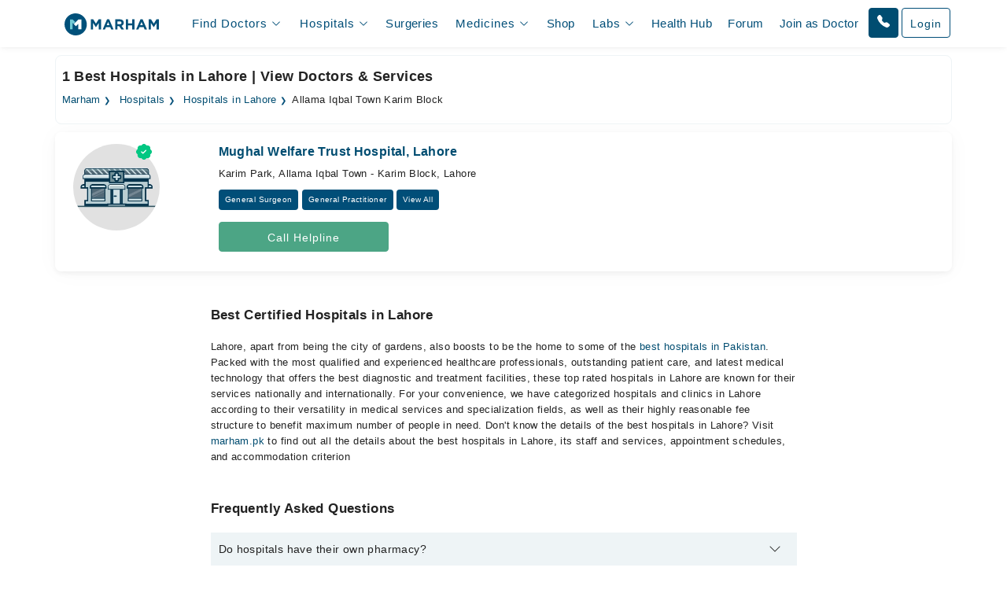

--- FILE ---
content_type: text/javascript
request_url: https://static.marham.pk/assets/js/optimized/events/hospital-listing.min.js?v=1768724197
body_size: 504
content:

/**************************************************
 * This is an AUTO-GENERATED file.
 * DO NOT EDIT THIS FILE DIRECTLY!
 * Changes made here will be OVERWRITTEN.
 **************************************************/

function isMixpanelLoaded(){return"undefined"!=typeof mixpanel}function isMoEngageLoaded(){return"undefined"!=typeof Moengage}function isFacebookPixelLoaded(){return"undefined"!=typeof fbq}function isTikTokPixelLoaded(){return"undefined"!=typeof ttq}function gtag(){dataLayer.push(arguments)}function getAnalyticsInstance(){return gtag}async function fireEvent(e,t){try{setTimeout((async()=>{await Promise.all([new Promise((n=>{gtag("event",e,t),n()})),new Promise((n=>{isMixpanelLoaded()&&mixpanel.track(e,t),n()})),new Promise((n=>{isMoEngageLoaded()&&Moengage.track_event(e,t),n()}))])}),0)}catch(e){console.error("Error sending event:",e)}}async function firePixelEvent(e,t="",n="",i="",a=0,o="PKR",s=null){try{setTimeout((async()=>{await Promise.all([new Promise((c=>{isFacebookPixelLoaded()&&fbq("track",e,{content_ids:[t],content_type:n,content_name:i,value:a,currency:o},{eventID:s}),c()})),new Promise((s=>{isTikTokPixelLoaded()&&ttq.track(e,{contents:[{content_id:t,content_type:n,content_name:i}],value:a,currency:o}),s()}))])}),0)}catch(e){console.log("Error sending event: ",e)}}function isMixpanelLoaded(){return"undefined"!=typeof mixpanel}function isMoEngageLoaded(){return"undefined"!=typeof Moengage}function isFacebookPixelLoaded(){return"undefined"!=typeof fbq}function isTikTokPixelLoaded(){return"undefined"!=typeof ttq}function gtag(){dataLayer.push(arguments)}async function fireEvent(e,t){try{setTimeout((async()=>{await Promise.all([new Promise((n=>{gtag("event",e,t),n()})),new Promise((n=>{isMixpanelLoaded()&&mixpanel.track(e,t),n()})),new Promise((n=>{isMoEngageLoaded()&&Moengage.track_event(e,t),n()}))])}),0)}catch(e){console.error("Error sending event:",e)}}async function firePixelEvent(e,t="",n="",i="",a=0,o="PKR",s=null){try{setTimeout((async()=>{await Promise.all([new Promise((c=>{isFacebookPixelLoaded()&&fbq("track",e,{content_ids:[t],content_type:n,content_name:i,value:a,currency:o},{eventID:s}),c()})),new Promise((s=>{isTikTokPixelLoaded()&&ttq.track(e,{contents:[{content_id:t,content_type:n,content_name:i}],value:a,currency:o}),s()}))])}),0)}catch(e){console.log("Error sending event: ",e)}}window.dataLayer=window.dataLayer||[],gtag("js",new Date),gtag("config","UA-74117661-1"),gtag("config","G-LCWLDX7FXT"),window.dataLayer=window.dataLayer||[],gtag("js",new Date),gtag("config","UA-74117661-1"),gtag("config","G-LCWLDX7FXT");try{$(document).on("click",".hosp_list_selected_hosp_view_prof",(async function(){await fireEventHospListSelectedHospViewProf({})})),$(document).on("click",".hosp_list_selected_hosp_speciality",(async function(){await fireEventHospListSelectedHospSpeciality({speciality_name:$(this).text(),hospital_name:$(this).data("hospital-name")})})),$(document).on("click",".hosp_list_selected_hosp_name",(async function(){await fireEventHospitalListSelectedHospName({hospital_name:$(this).data("hospital-name")})})),$(document).on("click",".top-hospital-item",(async function(){"function"==typeof fireEventHospitalListSelectedTopHospital&&await fireEventHospitalListSelectedTopHospital({hospital_name:$(this).text()})})),$(document).on("click",".call-helpline",(async function(){var e=this.getAttribute("data-hospital-name"),t=this.getAttribute("data-hospital-id");"function"==typeof fireEventGetHospitalDetail&&await fireEventGetHospitalDetail({hospital_id:t,hospital_name:e})}))}catch(e){}async function fireEventOpenedHospitalListing(e){await fireEvent("opened_hospital_listing",e)}async function fireEventHospitalListSelectedCity(e){await fireEvent("hosp_list_selected_city",e)}async function fireEventHospitalListSelectedArea(e){await fireEvent("hosp_list_selected_area",e)}async function fireEventHospitalListSelectedTopHospital(e){await fireEvent("hosp_list_selected_top_hosp",e)}async function fireEventHospListSelectedHospViewProf(e){await fireEvent("hosp_list_selected_hosp_view_prof",e)}async function fireEventHospListSelectedHospSpeciality(e){await fireEvent("hosp_list_selected_hosp_speciality",e)}async function fireEventHospitalListSelectedHospName(e){await fireEvent("hosp_list_selected_hosp_name",e)}async function fireEventGetHospitalDetail(e){await fireEvent("hosp_prof_tap_get_hosp_details",e)}async function fireEventInstantDoctorHospitalListingInstantCard(e){await fireEvent("Instant_Doctor_Hospital_Listing_Instant_Card",e)}function pixelPageView(){let e=setOrGetPixelEventId("PageView");firePixelEvent(eventName="PageView",contentId=0,contentType="product",contentName="",value=0,currency="PKR",e)}

--- FILE ---
content_type: application/javascript; charset=UTF-8
request_url: https://www.marham.pk/cdn-cgi/challenge-platform/scripts/jsd/main.js
body_size: 9003
content:
window._cf_chl_opt={AKGCx8:'b'};~function(d6,Pl,Po,PR,Pc,Ps,PA,PH,d0,d2){d6=W,function(Z,P,dK,d5,d,N){for(dK={Z:487,P:544,d:330,N:400,m:461,b:488,i:375,j:361,a:564},d5=W,d=Z();!![];)try{if(N=parseInt(d5(dK.Z))/1*(parseInt(d5(dK.P))/2)+-parseInt(d5(dK.d))/3+-parseInt(d5(dK.N))/4+parseInt(d5(dK.m))/5*(parseInt(d5(dK.b))/6)+-parseInt(d5(dK.i))/7+-parseInt(d5(dK.j))/8+-parseInt(d5(dK.a))/9,P===N)break;else d.push(d.shift())}catch(m){d.push(d.shift())}}(G,628961),Pl=this||self,Po=Pl[d6(390)],PR={},PR[d6(407)]='o',PR[d6(391)]='s',PR[d6(371)]='u',PR[d6(559)]='z',PR[d6(386)]='n',PR[d6(347)]='I',PR[d6(448)]='b',Pc=PR,Pl[d6(536)]=function(Z,P,N,i,Nu,NF,Nj,dG,j,y,F,X,T,Q,x){if(Nu={Z:517,P:403,d:508,N:538,m:444,b:359,i:444,j:556,a:356,g:340,y:556,F:356,X:340,f:571,T:385,Q:511,x:369,C:344,U:381,v:490,D:311,n:563,h:539,M:320,J:422,l:525,o:364,R:317,c:447},NF={Z:341,P:526,d:526,N:479,m:457,b:369,i:317,j:373},Nj={Z:533,P:404,d:420,N:523},dG=d6,j={'QZBLK':function(C,U,D){return C(U,D)},'rrNLB':function(C,U){return U===C},'cutHl':dG(Nu.Z),'cHVXw':function(C,U){return C<U},'zrwoL':function(C,U){return C+U},'ejUht':function(C,U){return U===C},'zrKtH':function(C,U){return C<U},'CTmgC':function(C,U,D,h){return C(U,D,h)},'xKpNA':function(C,U){return C(U)},'guPJC':function(C,U){return C!==U},'enDOp':dG(Nu.P),'rBFWv':function(C,U){return C===U},'xLCZR':function(C,U){return C+U},'fcTAo':function(C,U){return C+U}},j[dG(Nu.d)](null,P)||P===void 0)return i;for(y=PY(P),Z[dG(Nu.N)][dG(Nu.m)]&&(y=y[dG(Nu.b)](Z[dG(Nu.N)][dG(Nu.i)](P))),y=Z[dG(Nu.j)][dG(Nu.a)]&&Z[dG(Nu.g)]?Z[dG(Nu.y)][dG(Nu.F)](new Z[(dG(Nu.X))](y)):function(C,Ng,Na,dp,U,Ny,J,D){if(Ng={Z:499},Na={Z:525},dp=dG,U={'Xzdxf':function(M,J,o,dZ){return dZ=W,j[dZ(Na.Z)](M,J,o)}},j[dp(NF.Z)](j[dp(NF.P)],j[dp(NF.d)])){for(C[dp(NF.N)](),D=0;j[dp(NF.m)](D,C[dp(NF.b)]);C[D]===C[j[dp(NF.i)](D,1)]?C[dp(NF.j)](D+1,1):D+=1);return C}else{if(Ny={Z:387},J={'xUVVd':function(o,R,V,dP){return dP=dp,U[dP(Ng.Z)](o,R,V)}},Z=!![],!i())return;j(function(o,dd){dd=dp,J[dd(Ny.Z)](y,F,o)})}}(y),F='nAsAaAb'.split('A'),F=F[dG(Nu.f)][dG(Nu.T)](F),X=0;j[dG(Nu.Q)](X,y[dG(Nu.x)]);X++)if(T=y[X],Q=j[dG(Nu.C)](PK,Z,P,T),j[dG(Nu.U)](F,Q)){if(j[dG(Nu.v)](j[dG(Nu.D)],dG(Nu.n)))x=j[dG(Nu.h)]('s',Q)&&!Z[dG(Nu.M)](P[T]),dG(Nu.J)===N+T?g(N+T,Q):x||j[dG(Nu.l)](g,j[dG(Nu.o)](N,T),P[T]);else return j[dG(Nu.R)]('o.',P)}else g(j[dG(Nu.c)](N,T),Q);return i;function g(C,U,dW){dW=dG,Object[dW(Nj.Z)][dW(Nj.P)][dW(Nj.d)](i,U)||(i[U]=[]),i[U][dW(Nj.N)](C)}},Ps=d6(450)[d6(528)](';'),PA=Ps[d6(571)][d6(385)](Ps),Pl[d6(394)]=function(Z,P,NC,Nx,dN,N,m,i,j,g){for(NC={Z:399,P:505,d:369,N:351,m:369,b:445,i:442,j:523,a:429},Nx={Z:481},dN=d6,N={'tJJQc':function(F,X){return F+X},'Mvdtd':function(F,X){return F<X},'mQQez':function(F,X){return F===X},'LdnbH':function(y,F){return y(F)}},m=Object[dN(NC.Z)](P),i=0;N[dN(NC.P)](i,m[dN(NC.d)]);i++)if(j=m[i],N[dN(NC.N)]('f',j)&&(j='N'),Z[j]){for(g=0;g<P[m[i]][dN(NC.m)];-1===Z[j][dN(NC.b)](P[m[i]][g])&&(N[dN(NC.i)](PA,P[m[i]][g])||Z[j][dN(NC.j)]('o.'+P[m[i]][g])),g++);}else Z[j]=P[m[i]][dN(NC.a)](function(y,dm){return dm=dN,N[dm(Nx.Z)]('o.',y)})},PH=null,d0=PS(),d2=function(mK,mV,mc,mR,ml,mM,mn,mD,dC,P,d,N,m){return mK={Z:486,P:384,d:428,N:466,m:426,b:535,i:534,j:509,a:411},mV={Z:458,P:494,d:441,N:568,m:528,b:489,i:376,j:537,a:519,g:494,y:441,F:382,X:324,f:473,T:334,Q:523,x:557,C:534,U:318,v:433,D:494,n:350,h:335,M:416,J:537,l:518,o:503,R:567,c:494,V:368},mc={Z:460,P:325,d:369},mR={Z:323,P:460,d:378,N:368},ml={Z:369,P:418,d:363,N:428,m:408,b:506,i:504,j:504,a:503,g:533,y:404,F:420,X:567,f:420,T:418,Q:413,x:309,C:533,U:404,v:433,D:368,n:493,h:523,M:368,J:396,l:523,o:406,R:535,c:345,V:531,K:446,Y:471,s:335,A:368,O:433,H:495,E:376,L:523,z:494,B:423,k:334,e:404,I:420,S:425,G0:512,G1:368,G2:433,G3:349,G4:523,G5:458,G6:382,G7:396,G8:523,G9:483,GG:494,GW:519,GZ:376,Gp:334,GP:463,Gd:451,GN:495,Gm:527,Gw:343,Gb:518},mM={Z:335},mn={Z:314,P:384},mD={Z:476,P:503},dC=d6,P={'BCtLl':dC(mK.Z),'KYGDs':dC(mK.P),'MNEmd':function(b,i){return b==i},'eeyXN':function(b,i){return b(i)},'VNhIG':function(b,i){return b!==i},'zyeqB':dC(mK.d),'KwWvn':function(b,i){return b+i},'UcIPK':dC(mK.N),'PLGhW':dC(mK.m),'TeOrn':function(b,i){return b>i},'tsIch':function(b,i){return b==i},'OtElq':function(b,i){return b-i},'agHqt':function(b,i){return i!==b},'ORYaj':dC(mK.b),'CFZHd':function(b,i){return b-i},'nNokL':function(b,i){return b<<i},'UwDSP':function(b,i){return i&b},'rWVGR':function(b,i){return i|b},'SyODh':function(b,i){return b(i)},'GoakG':function(b,i){return b==i},'CAZWJ':function(b,i){return b-i},'VWWhj':function(b,i){return b==i},'gfpmH':function(b,i){return b(i)},'VFrij':function(b,i){return b==i},'rWoJT':function(b,i){return b(i)},'nTkWL':function(b,i){return b<i},'fIppz':function(b,i){return b<i},'ptLvt':function(b,i){return b|i},'yyKnp':function(b,i){return b&i},'aQZuK':function(b,i){return b==i},'mvyZJ':function(b,i){return b!=i},'NcfYx':function(b,i){return b<i},'pMPCU':function(b,i){return b*i},'VgRvD':function(b,i){return b(i)},'Iypah':function(b,i){return b*i},'YDgSE':function(b,i){return b===i},'szkIg':dC(mK.i),'emaeX':function(b,i){return b==i},'NYJcd':function(b,i){return b==i}},d=String[dC(mK.j)],N={'h':function(b,dq){return dq=dC,P[dq(mn.Z)]===dq(mn.P)?null==b?'':N.g(b,6,function(i,dt){return dt=dq,P[dt(mD.Z)][dt(mD.P)](i)}):'i'},'g':function(i,j,y,mh,dD,F,X,T,Q,x,C,U,D,M,J,o,R,V,K,Y){if(mh={Z:343},dD=dC,F={'VXIDP':function(s,A,dU){return dU=W,P[dU(mh.Z)](s,A)},'mjgqo':function(s,A,dv){return dv=W,P[dv(mM.Z)](s,A)}},null==i)return'';for(T={},Q={},x='',C=2,U=3,D=2,M=[],J=0,o=0,R=0;R<i[dD(ml.Z)];R+=1)if(P[dD(ml.P)](P[dD(ml.d)],dD(ml.N))){if(F[dD(ml.m)](dD(ml.b),typeof Y[dD(ml.i)]))return V[dD(ml.j)](function(){}),'p'}else if(V=i[dD(ml.a)](R),Object[dD(ml.g)][dD(ml.y)][dD(ml.F)](T,V)||(T[V]=U++,Q[V]=!0),K=P[dD(ml.X)](x,V),Object[dD(ml.g)][dD(ml.y)][dD(ml.f)](T,K))x=K;else if(P[dD(ml.T)](P[dD(ml.Q)],P[dD(ml.x)])){if(Object[dD(ml.C)][dD(ml.U)][dD(ml.f)](Q,x)){if(P[dD(ml.v)](256,x[dD(ml.D)](0))){for(X=0;X<D;J<<=1,P[dD(ml.n)](o,j-1)?(o=0,M[dD(ml.h)](y(J)),J=0):o++,X++);for(Y=x[dD(ml.M)](0),X=0;8>X;J=J<<1.03|1.56&Y,P[dD(ml.n)](o,P[dD(ml.J)](j,1))?(o=0,M[dD(ml.l)](y(J)),J=0):o++,Y>>=1,X++);}else if(P[dD(ml.o)](dD(ml.R),P[dD(ml.c)]))F[dD(ml.V)](P,dD(ml.K));else{for(Y=1,X=0;X<D;J=Y|J<<1.98,P[dD(ml.n)](o,P[dD(ml.Y)](j,1))?(o=0,M[dD(ml.l)](P[dD(ml.s)](y,J)),J=0):o++,Y=0,X++);for(Y=x[dD(ml.A)](0),X=0;P[dD(ml.O)](16,X);J=P[dD(ml.H)](J,1)|P[dD(ml.E)](Y,1),o==j-1?(o=0,M[dD(ml.L)](y(J)),J=0):o++,Y>>=1,X++);}C--,0==C&&(C=Math[dD(ml.z)](2,D),D++),delete Q[x]}else for(Y=T[x],X=0;X<D;J=P[dD(ml.B)](J<<1,1&Y),o==j-1?(o=0,M[dD(ml.h)](y(J)),J=0):o++,Y>>=1,X++);x=(C--,0==C&&(C=Math[dD(ml.z)](2,D),D++),T[K]=U++,P[dD(ml.k)](String,V))}else N(V,o);if(x!==''){if(Object[dD(ml.g)][dD(ml.e)][dD(ml.I)](Q,x)){if(256>x[dD(ml.D)](0)){for(X=0;X<D;J<<=1,P[dD(ml.S)](o,P[dD(ml.G0)](j,1))?(o=0,M[dD(ml.h)](P[dD(ml.k)](y,J)),J=0):o++,X++);for(Y=x[dD(ml.G1)](0),X=0;P[dD(ml.G2)](8,X);J=P[dD(ml.B)](J<<1.75,P[dD(ml.E)](Y,1)),P[dD(ml.G3)](o,j-1)?(o=0,M[dD(ml.G4)](P[dD(ml.G5)](y,J)),J=0):o++,Y>>=1,X++);}else{for(Y=1,X=0;X<D;J=J<<1.51|Y,P[dD(ml.G6)](o,P[dD(ml.Y)](j,1))?(o=0,M[dD(ml.l)](y(J)),J=0):o++,Y=0,X++);for(Y=x[dD(ml.D)](0),X=0;16>X;J=J<<1|1.18&Y,o==P[dD(ml.G7)](j,1)?(o=0,M[dD(ml.G8)](P[dD(ml.G9)](y,J)),J=0):o++,Y>>=1,X++);}C--,C==0&&(C=Math[dD(ml.GG)](2,D),D++),delete Q[x]}else for(Y=T[x],X=0;P[dD(ml.GW)](X,D);J=J<<1.35|P[dD(ml.GZ)](Y,1),o==j-1?(o=0,M[dD(ml.G8)](P[dD(ml.Gp)](y,J)),J=0):o++,Y>>=1,X++);C--,C==0&&D++}for(Y=2,X=0;P[dD(ml.GP)](X,D);J=P[dD(ml.Gd)](P[dD(ml.GN)](J,1),P[dD(ml.Gm)](Y,1)),j-1==o?(o=0,M[dD(ml.G4)](y(J)),J=0):o++,Y>>=1,X++);for(;;)if(J<<=1,P[dD(ml.Gw)](o,j-1)){M[dD(ml.L)](y(J));break}else o++;return M[dD(ml.Gb)]('')},'j':function(b,dn,i){return dn=dC,i={'SDenC':function(j,a){return j(a)},'hgKMR':dn(mc.Z)},null==b?'':P[dn(mc.P)]('',b)?null:N.i(b[dn(mc.d)],32768,function(j,dh){if(dh=dn,i[dh(mR.Z)]!==dh(mR.P))i[dh(mR.d)](d,N);else return b[dh(mR.N)](j)})},'i':function(i,j,y,dM,F,X,T,Q,x,C,U,D,M,J,o,R,s,V,K,Y){for(dM=dC,F=[],X=4,T=4,Q=3,x=[],D=P[dM(mV.Z)](y,0),M=j,J=1,C=0;3>C;F[C]=C,C+=1);for(o=0,R=Math[dM(mV.P)](2,2),U=1;P[dM(mV.d)](U,R);)for(V=dM(mV.N)[dM(mV.m)]('|'),K=0;!![];){switch(V[K++]){case'0':M>>=1;continue;case'1':U<<=1;continue;case'2':0==M&&(M=j,D=y(J++));continue;case'3':o|=(P[dM(mV.b)](0,Y)?1:0)*U;continue;case'4':Y=D&M;continue}break}switch(o){case 0:for(o=0,R=Math[dM(mV.P)](2,8),U=1;U!=R;Y=P[dM(mV.i)](D,M),M>>=1,M==0&&(M=j,D=y(J++)),o|=P[dM(mV.j)](P[dM(mV.a)](0,Y)?1:0,U),U<<=1);s=d(o);break;case 1:for(o=0,R=Math[dM(mV.g)](2,16),U=1;P[dM(mV.y)](U,R);Y=D&M,M>>=1,P[dM(mV.F)](0,M)&&(M=j,D=P[dM(mV.X)](y,J++)),o|=P[dM(mV.f)](0<Y?1:0,U),U<<=1);s=P[dM(mV.T)](d,o);break;case 2:return''}for(C=F[3]=s,x[dM(mV.Q)](s);;)if(P[dM(mV.x)](dM(mV.C),P[dM(mV.U)])){if(P[dM(mV.v)](J,i))return'';for(o=0,R=Math[dM(mV.D)](2,Q),U=1;R!=U;Y=D&M,M>>=1,P[dM(mV.n)](0,M)&&(M=j,D=P[dM(mV.h)](y,J++)),o|=(0<Y?1:0)*U,U<<=1);switch(s=o){case 0:for(o=0,R=Math[dM(mV.g)](2,8),U=1;R!=U;Y=M&D,M>>=1,P[dM(mV.M)](0,M)&&(M=j,D=y(J++)),o|=(0<Y?1:0)*U,U<<=1);F[T++]=d(o),s=T-1,X--;break;case 1:for(o=0,R=Math[dM(mV.D)](2,16),U=1;P[dM(mV.d)](U,R);Y=M&D,M>>=1,0==M&&(M=j,D=y(J++)),o|=P[dM(mV.J)](0<Y?1:0,U),U<<=1);F[T++]=d(o),s=T-1,X--;break;case 2:return x[dM(mV.l)]('')}if(X==0&&(X=Math[dM(mV.P)](2,Q),Q++),F[s])s=F[s];else if(T===s)s=C+C[dM(mV.o)](0);else return null;x[dM(mV.Q)](s),F[T++]=P[dM(mV.R)](C,s[dM(mV.o)](0)),X--,C=s,X==0&&(X=Math[dM(mV.c)](2,Q),Q++)}else return s[dM(mV.V)](N)}},m={},m[dC(mK.a)]=N.h,m}(),d3();function PS(m0,dQ){return m0={Z:443},dQ=d6,crypto&&crypto[dQ(m0.Z)]?crypto[dQ(m0.Z)]():''}function PL(Nh,dj,P,d,N,m){return Nh={Z:352,P:386,d:310,N:570,m:352},dj=d6,P={},P[dj(Nh.Z)]=dj(Nh.P),P[dj(Nh.d)]=function(b,i){return b<i},d=P,N=Pl[dj(Nh.N)],!N?null:(m=N.i,typeof m!==d[dj(Nh.m)]||d[dj(Nh.d)](m,30))?null:m}function Pk(Z,NV,dg){return NV={Z:546},dg=d6,Math[dg(NV.Z)]()<Z}function PY(P,N8,d9,d,N,m){for(N8={Z:360,P:359,d:399,N:354},d9=d6,d={},d[d9(N8.Z)]=function(i,j){return j!==i},N=d,m=[];N[d9(N8.Z)](null,P);m=m[d9(N8.P)](Object[d9(N8.d)](P)),P=Object[d9(N8.N)](P));return m}function d1(m,b,m4,dx,i,j,a,g,y,F,X,f,T,Q){if(m4={Z:437,P:507,d:513,N:484,m:321,b:485,i:570,j:437,a:507,g:453,y:319,F:438,X:348,f:547,T:455,Q:401,x:513,C:427,U:558,v:405,D:405,n:431,h:319,M:478,J:478,l:472,o:462,R:417,c:465,V:474,K:339,Y:491,s:510,A:411},dx=d6,i={},i[dx(m4.Z)]=function(C,U){return C+U},i[dx(m4.P)]=function(C,U){return C+U},i[dx(m4.d)]=dx(m4.N),j=i,!Pk(0))return![];g=(a={},a[dx(m4.m)]=m,a[dx(m4.b)]=b,a);try{y=Pl[dx(m4.i)],F=j[dx(m4.j)](j[dx(m4.a)](dx(m4.g),Pl[dx(m4.y)][dx(m4.F)])+dx(m4.X),y.r)+dx(m4.f),X=new Pl[(dx(m4.T))](),X[dx(m4.Q)](j[dx(m4.x)],F),X[dx(m4.C)]=2500,X[dx(m4.U)]=function(){},f={},f[dx(m4.v)]=Pl[dx(m4.y)][dx(m4.D)],f[dx(m4.n)]=Pl[dx(m4.h)][dx(m4.n)],f[dx(m4.M)]=Pl[dx(m4.y)][dx(m4.J)],f[dx(m4.l)]=Pl[dx(m4.h)][dx(m4.o)],f[dx(m4.R)]=d0,T=f,Q={},Q[dx(m4.c)]=g,Q[dx(m4.V)]=T,Q[dx(m4.K)]=dx(m4.Y),X[dx(m4.s)](d2[dx(m4.A)](Q))}catch(x){}}function W(Z,p,P,d){return Z=Z-309,P=G(),d=P[Z],d}function Pz(){return PL()!==null}function G(w6){return w6='floor,zyeqB,xLCZR,http-code:,XlwsC,/jsd/oneshot/d251aa49a8a3/0.4994732187068288:1768720400:cSIz-jQvwDvr8VpVlv-sjjTal3F6odXQLKI4d2vdt9A/,charCodeAt,length,loading,undefined,MefPf,splice,udEpo,575008ykiMCe,UwDSP,THcdM,SDenC,UmYpJ,vyTlr,xKpNA,VFrij,hJFsk,SbFgh,bind,number,xUVVd,contentDocument,ERyXr,document,string,yBcCA,tjuBw,rxvNi8,sxyBa,OtElq,IWzCg,DOMContentLoaded,keys,2006916HgRDyI,open,nfNDi,ETFfO,hasOwnProperty,CnwA5,agHqt,object,VXIDP,tabIndex,MzEAA,nfTFV,ehFTq,UcIPK,GdOei,IfLXt,NYJcd,JBxy9,VNhIG,prsjk,call,isArray,d.cookie,rWVGR,LaYLc,GoakG,bEuon,timeout,uyOzo,map,enajQ,SSTpq3,gsSRC,TeOrn,sid,GCDRM,QRRxY,TaNKS,AKGCx8,nGaRR,yoyrc,mvyZJ,LdnbH,randomUUID,getOwnPropertyNames,indexOf,success,fcTAo,boolean,yPNJq,_cf_chl_opt;JJgc4;PJAn2;kJOnV9;IWJi4;OHeaY1;DqMg0;FKmRv9;LpvFx1;cAdz2;PqBHf2;nFZCC5;ddwW5;pRIb1;rxvNi8;RrrrA2;erHi9,ptLvt,rdyAs,/cdn-cgi/challenge-platform/h/,yTtnA,XMLHttpRequest,navigator,cHVXw,gfpmH,tKoSF,jpeJH,3670cGSNYc,aUjz8,fIppz,SPuqP,errorInfoObject,IeyfX,EnxVd,LVQxK,GCzyk,RIhpq,CFZHd,pkLOA2,Iypah,chctx,appendChild,BCtLl,Ktckn,LRmiB4,sort,wDKyu,tJJQc,clientInformation,rWoJT,POST,TYlZ6,7ZOpJI6Naj418LtqvD32neRkFBo-xG5KcC0rVXmPHuU$sSlhT9zEY+fywdQiWbgAM,1VQdVfE,10146hEUgyf,NcfYx,guPJC,jsd,toString,tsIch,pow,nNokL,error,CdkTs,ivIeI,Xzdxf,onload,display: none,OxVHp,charAt,catch,Mvdtd,function,rKzJK,ejUht,fromCharCode,send,zrKtH,CAZWJ,FnuRA,iframe,xXYiz,Function,BuNWb,join,nTkWL,wZmvR,api,DGHdk,push,lcoFE,QZBLK,cutHl,yyKnp,split,mvMVl,now,mjgqo,KRfFP,prototype,RUPDR,DETzA,pRIb1,pMPCU,Object,rBFWv,XGwzd,cAmRc,createElement,LsiZW,2333344lkofQJ,parent,random,/invisible/jsd,onreadystatechange,log,ybsvN,cloudflare-invisible,eBItv,location,JeylL,href,Array,YDgSE,ontimeout,symbol,onerror,xhr-error,FdyYr,NZTvp,1997793qBiVmd,stringify,postMessage,KwWvn,4|0|2|3|1,pvBfz,__CF$cv$params,includes,qzeOX,PLGhW,eLSoL,enDOp,readyState,LyDXY,KYGDs,BQEfK,removeChild,zrwoL,szkIg,_cf_chl_opt,isNaN,AdeF3,tqFWw,hgKMR,VgRvD,aQZuK,[native code],9|4|6|5|1|2|3|8|0|10|7,status,VeTVY,1355484tFyPdu,LQSeP,hjJNT,event,SyODh,eeyXN,CInQG,error on cf_chl_props,contentWindow,source,Set,rrNLB,jlfdy,MNEmd,CTmgC,ORYaj,addEventListener,bigint,/b/ov1/0.4994732187068288:1768720400:cSIz-jQvwDvr8VpVlv-sjjTal3F6odXQLKI4d2vdt9A/,VWWhj,emaeX,mQQez,NLcHZ,detail,getPrototypeOf,style,from,body,DmGYB,concat,YIfMP,4169816VeaWQx'.split(','),G=function(){return w6},G()}function PI(NO,dF,P,d,N,m,b){return NO={Z:502,P:342,d:362,N:530,m:502},dF=d6,P={},P[dF(NO.Z)]=function(i,j){return i>j},P[dF(NO.P)]=function(i,j){return i-j},d=P,N=3600,m=Pe(),b=Math[dF(NO.d)](Date[dF(NO.N)]()/1e3),d[dF(NO.m)](d[dF(NO.P)](b,m),N)?![]:!![]}function PV(Z,P,dY,d7){return dY={Z:516,P:516,d:533,N:492,m:420,b:445,i:326},d7=d6,P instanceof Z[d7(dY.Z)]&&0<Z[d7(dY.P)][d7(dY.d)][d7(dY.N)][d7(dY.m)](P)[d7(dY.b)](d7(dY.i))}function Pr(Z,P,NS,Nr,NI,Ne,du,d,N,m,b){NS={Z:365,P:561,d:570,N:549,m:319,b:455,i:401,j:484,a:469,g:452,y:436,F:453,X:438,f:367,T:521,Q:427,x:558,C:500,U:560,v:553,D:553,n:555,h:555,M:379,J:510,l:411,o:565},Nr={Z:432},NI={Z:392,P:328,d:328,N:446,m:372,b:469,i:358},Ne={Z:427},du=d6,d={'yBcCA':function(i,j){return i>=j},'MefPf':function(i,j){return i(j)},'GCzyk':function(i,j){return i+j},'DmGYB':du(NS.Z),'gsSRC':du(NS.P),'rdyAs':function(i,j){return i+j},'QRRxY':function(i,j){return i+j},'UmYpJ':function(i){return i()}},N=Pl[du(NS.d)],console[du(NS.N)](Pl[du(NS.m)]),m=new Pl[(du(NS.b))](),m[du(NS.i)](du(NS.j),d[du(NS.a)](d[du(NS.g)](d[du(NS.y)](du(NS.F),Pl[du(NS.m)][du(NS.X)]),du(NS.f)),N.r)),N[du(NS.T)]&&(m[du(NS.Q)]=5e3,m[du(NS.x)]=function(dX){dX=du,P(dX(Ne.Z))}),m[du(NS.C)]=function(df){df=du,d[df(NI.Z)](m[df(NI.P)],200)&&m[df(NI.d)]<300?P(df(NI.N)):d[df(NI.m)](P,d[df(NI.b)](d[df(NI.i)],m[df(NI.P)]))},m[du(NS.U)]=function(dT){dT=du,P(d[dT(Nr.Z)])},b={'t':Pe(),'lhr':Po[du(NS.v)]&&Po[du(NS.D)][du(NS.n)]?Po[du(NS.D)][du(NS.h)]:'','api':N[du(NS.T)]?!![]:![],'c':d[du(NS.M)](Pz),'payload':Z},m[du(NS.J)](d2[du(NS.l)](JSON[du(NS.o)](b)))}function PK(Z,P,N,N6,d8,m,i,j){m=(N6={Z:407,P:569,d:506,N:540,m:410,b:467,i:435,j:366,a:477,g:524,y:506,F:504,X:464,f:374,T:380,Q:504,x:533,C:404,U:420,v:498,D:368,n:541,h:459,M:523,J:368,l:532,o:454,R:331,c:393,V:497,K:454,Y:368,s:562,A:439,O:523,H:332,E:494,L:439,z:415,B:520,k:556,e:421,I:402},d8=d6,{'ivIeI':function(g,F){return g>F},'cAmRc':function(g,F){return g==F},'tKoSF':function(g,F){return g-F},'KRfFP':function(g,F){return g&F},'yTtnA':function(g,y){return g(y)},'LQSeP':function(g,F){return g<F},'tjuBw':function(g,F){return F|g},'CdkTs':function(g,F){return g<<F},'FdyYr':function(g,F){return g|F},'nGaRR':function(g,F){return g<<F},'hjJNT':function(g,y){return g(y)},'XGwzd':function(g,F){return g==F},'IfLXt':function(g,F){return F&g},'wZmvR':function(g,y){return g(y)},'MzEAA':function(g,F){return F===g},'EnxVd':d8(N6.Z),'GCDRM':function(g,F){return g!==F},'Ktckn':d8(N6.P),'lcoFE':function(g,F){return g==F},'SPuqP':function(g,F){return g!==F},'nfNDi':d8(N6.d)});try{i=P[N]}catch(g){return'i'}if(m[d8(N6.N)](null,i))return m[d8(N6.m)](void 0,i)?'u':'x';if(m[d8(N6.b)]==typeof i){if(m[d8(N6.i)](d8(N6.j),m[d8(N6.a)]))try{if(m[d8(N6.g)](d8(N6.y),typeof i[d8(N6.F)])){if(m[d8(N6.X)](d8(N6.f),d8(N6.T)))return i[d8(N6.Q)](function(){}),'p';else{if(GL[d8(N6.x)][d8(N6.C)][d8(N6.U)](Gz,GB)){if(m[d8(N6.v)](256,Zf[d8(N6.D)](0))){for(ph=0;pM<pJ;po<<=1,m[d8(N6.n)](pR,m[d8(N6.h)](pc,1))?(pV=0,pK[d8(N6.M)](pY(ps)),pA=0):pO++,pl++);for(pH=pE[d8(N6.J)](0),pL=0;8>pz;pk=pe<<1.71|m[d8(N6.l)](pI,1),pr==pS-1?(P0=0,P1[d8(N6.M)](m[d8(N6.o)](P2,P3)),P4=0):P5++,P6>>=1,pB++);}else{for(P7=1,P8=0;m[d8(N6.R)](P9,PG);PZ=m[d8(N6.c)](m[d8(N6.V)](Pp,1),PP),PN-1==Pd?(Pm=0,Pw[d8(N6.M)](m[d8(N6.K)](Pb,Pi)),Pj=0):Pa++,Pg=0,PW++);for(Py=PF[d8(N6.Y)](0),Pu=0;16>PX;PT=m[d8(N6.s)](m[d8(N6.A)](PQ,1),Px&1),PC==m[d8(N6.h)](Pq,1)?(Pt=0,PU[d8(N6.O)](m[d8(N6.H)](Pv,PD)),Pn=0):Ph++,PM>>=1,Pf++);}px--,m[d8(N6.N)](0,pC)&&(pq=pt[d8(N6.E)](2,pU),pv++),delete pD[pn]}else for(Z6=Z7[Z8],Z9=0;ZG<ZW;Zp=m[d8(N6.L)](ZP,1)|m[d8(N6.z)](Zd,1),Zm-1==ZN?(Zw=0,Zb[d8(N6.O)](m[d8(N6.B)](Zi,Zj)),Za=0):Zg++,Zy>>=1,ZZ++);ZF--,Zu==0&&ZX++}}}catch(F){}else return}return Z[d8(N6.k)][d8(N6.e)](i)?'a':i===Z[d8(N6.k)]?'D':!0===i?'T':!1===i?'F':(j=typeof i,m[d8(N6.n)](m[d8(N6.I)],j)?PV(Z,i)?'N':'f':Pc[j]||'?')}function PE(Z,ND,Nv,db,P,d){ND={Z:337,P:440,d:397},Nv={Z:414,P:506,d:440},db=d6,P={'GdOei':function(N,m){return m===N},'yoyrc':function(N){return N()},'IWzCg':db(ND.Z)},d=P[db(ND.P)](PO),Pr(d.r,function(N,di){di=db,P[di(Nv.Z)](typeof Z,di(Nv.P))&&Z(N),P[di(Nv.d)](PB)}),d.e&&d1(P[db(ND.d)],d.e)}function PO(Nq,dw,N,m,b,i,j,a,g,y,F){m=(Nq={Z:554,P:327,d:515,N:388,m:572,b:482,i:389,j:514,a:528,g:515,y:338,F:355,X:501,f:357,T:475,Q:409,x:456,C:542,U:389,v:316},dw=d6,N={},N[dw(Nq.Z)]=dw(Nq.P),N[dw(Nq.d)]=dw(Nq.N),N[dw(Nq.m)]=dw(Nq.b),N[dw(Nq.i)]=dw(Nq.j),N);try{for(b=m[dw(Nq.Z)][dw(Nq.a)]('|'),i=0;!![];){switch(b[i++]){case'0':a=pRIb1(j,y[m[dw(Nq.g)]],'d.',a);continue;case'1':j=y[dw(Nq.y)];continue;case'2':a={};continue;case'3':a=pRIb1(j,j,'',a);continue;case'4':y[dw(Nq.F)]=dw(Nq.X);continue;case'5':Po[dw(Nq.f)][dw(Nq.T)](y);continue;case'6':y[dw(Nq.Q)]='-1';continue;case'7':return g={},g.r=a,g.e=null,g;case'8':a=pRIb1(j,j[m[dw(Nq.m)]]||j[dw(Nq.x)],'n.',a);continue;case'9':y=Po[dw(Nq.C)](m[dw(Nq.U)]);continue;case'10':Po[dw(Nq.f)][dw(Nq.v)](y);continue}break}}catch(X){return F={},F.r={},F.e=X,F}}function d4(N,m,w5,dV,b,i,j,a){if(w5={Z:412,P:551,d:521,N:446,m:339,b:434,i:333,j:446,a:545,g:566,y:339,F:434,X:333,f:496,T:353},dV=d6,b={},b[dV(w5.Z)]=dV(w5.P),i=b,!N[dV(w5.d)])return;m===dV(w5.N)?(j={},j[dV(w5.m)]=i[dV(w5.Z)],j[dV(w5.b)]=N.r,j[dV(w5.i)]=dV(w5.j),Pl[dV(w5.a)][dV(w5.g)](j,'*')):(a={},a[dV(w5.y)]=dV(w5.P),a[dV(w5.F)]=N.r,a[dV(w5.X)]=dV(w5.f),a[dV(w5.T)]=m,Pl[dV(w5.a)][dV(w5.g)](a,'*'))}function PB(Nc,da,Z,P){if(Nc={Z:322,P:550,d:552},da=d6,Z={'tqFWw':function(d){return d()},'ybsvN':function(d,N,m){return d(N,m)},'eBItv':function(d,N){return d*N}},P=Z[da(Nc.Z)](PL),P===null)return;PH=(PH&&clearTimeout(PH),Z[da(Nc.P)](setTimeout,function(){PE()},Z[da(Nc.d)](P,1e3)))}function d3(w4,w3,dJ,Z,P,j,d,N,m){if(w4={Z:570,P:470,d:443,N:443,m:329,b:377,i:468,j:368,a:523,g:336,y:368,F:522,X:383,f:368,T:419,Q:529,x:395,C:480,U:523,v:494,D:312,n:370,h:346,M:346,J:398,l:548,o:548},w3={Z:312,P:370,d:313,N:315,m:548,b:548},dJ=d6,Z={'LVQxK':function(b,i){return b>i},'CInQG':function(b,i){return b(i)},'DGHdk':function(b,i){return b(i)},'hJFsk':function(b,i){return b<<i},'prsjk':function(b,i){return b>i},'mvMVl':function(b,i){return b<<i},'sxyBa':function(b,i){return i&b},'wDKyu':function(b,i){return b-i},'LyDXY':function(b,i){return i!==b}},P=Pl[dJ(w4.Z)],!P)return dJ(w4.P)!==dJ(w4.P)?N&&m[dJ(w4.d)]?b[dJ(w4.N)]():'':void 0;if(!PI()){if(dJ(w4.m)===dJ(w4.b)){if(Z[dJ(w4.i)](256,Gi[dJ(w4.j)](0))){for(Wa=0;Wg<Wy;Wu<<=1,WX==Wf-1?(WT=0,WQ[dJ(w4.a)](Z[dJ(w4.g)](Wx,WC)),Wq=0):Wt++,WF++);for(j=WU[dJ(w4.y)](0),Wv=0;Z[dJ(w4.i)](8,WD);Wh=WM<<1.87|1.31&j,Wl-1==WJ?(Wo=0,WR[dJ(w4.a)](Z[dJ(w4.F)](Wc,WV)),WK=0):WY++,j>>=1,Wn++);}else{for(j=1,Ws=0;WA<WO;WE=Z[dJ(w4.X)](WL,1)|j,Wz==WB-1?(Wk=0,We[dJ(w4.a)](WI(Wr)),WS=0):Z0++,j=0,WH++);for(j=Z1[dJ(w4.f)](0),Z2=0;Z[dJ(w4.T)](16,Z3);Z5=Z[dJ(w4.Q)](Z6,1)|Z[dJ(w4.x)](j,1),Z7==Z[dJ(w4.C)](Z8,1)?(Z9=0,ZG[dJ(w4.U)](ZW(ZZ)),Zp=0):ZP++,j>>=1,Z4++);}WP--,0==Wd&&(WN=Wm[dJ(w4.v)](2,Ww),Wb++),delete Wi[Wj]}else return}(d=![],N=function(){if(!d){if(d=!![],!PI())return;PE(function(j){d4(P,j)})}},Po[dJ(w4.D)]!==dJ(w4.n))?N():Pl[dJ(w4.h)]?Po[dJ(w4.M)](dJ(w4.J),N):(m=Po[dJ(w4.l)]||function(){},Po[dJ(w4.o)]=function(w2,mS,dl,j,g,F){(w2={Z:430,P:424,d:312,N:370,m:548},mS={Z:449},dl=dJ,j={'yPNJq':function(a){return a()}},m(),Po[dl(w3.Z)]!==dl(w3.P))&&(Z[dl(w3.d)](dl(w3.N),dl(w3.N))?(g={'enajQ':function(X,dR){return dR=dl,j[dR(mS.Z)](X)},'LaYLc':function(X,f){return f!==X}},F=b[dl(w3.m)]||function(){},i[dl(w3.m)]=function(dc){dc=dl,g[dc(w2.Z)](F),g[dc(w2.P)](F[dc(w2.d)],dc(w2.N))&&(f[dc(w2.m)]=F,T())}):(Po[dl(w3.b)]=m,N()))})}function Pe(NY,dy,Z,P){return NY={Z:570,P:362,d:543},dy=d6,Z={'LsiZW':function(d,N){return d(N)}},P=Pl[dy(NY.Z)],Math[dy(NY.P)](+Z[dy(NY.d)](atob,P.t))}}()

--- FILE ---
content_type: text/javascript
request_url: https://static.marham.pk/assets/js/hospital-listing.min.js?v=1768724197
body_size: 1585
content:
const DENGAGE_EVENT_FIRE_DELAY=3e3;if(window.onload=function(){setUserCity(ucWords(city)),null!==document.querySelector("#load_previous_hospitals")&&isInViewport(document.querySelector("#load_previous_hospitals"))&&loadMoreHospitals(loadUpwards=!0,loadDownwards=!1),setTimeout((async function(){"function"==typeof fireEventOpenedHospitalListing&&await fireEventOpenedHospitalListing({})}),5e3),$(".rating").each((function(e,t){var i=$(this).data("rating");$(this).rateYo({rating:i,starWidth:"15px",normalFill:"#DDD",ratedFill:"#F6950B",readOnly:!0})}))},$("#cities, #cities-mobile").val(city),""!==area&&$("#areas, #areas-mobile").val(area),$("#cities, #cities-mobile, #areas, #areas-mobile").change((function(e){if("undefined"!=typeof mpEventHospitalListingAppliedFilters&&mpEventHospitalListingAppliedFilters(),"undefined"!=typeof moEngageEventHospitalListingAppliedFilters&&moEngageEventHospitalListingAppliedFilters(),"cities"===e.target.id||"cities-mobile"===e.target.id){var t="cities"===e.target.id?$("#cities :selected").data("slug"):$("#cities-mobile :selected").data("slug");0!=t.length&&(location.href=MARHAM_BASE_URL+"/hospitals/"+t)}else if($(e.target).hasClass("filter-area")){var i=e.target.value;0!=i.length&&(location.href=MARHAM_BASE_URL+"/hospitals/"+convertToSlug(city)+"/area-"+i)}})),"IntersectionObserver"in window){var intersectionObserverOptions={root:null,threshold:ioThreshold},observer=new IntersectionObserver(((e,t)=>{e.map((e=>{e.isIntersecting&&(pageUrl=e.target.dataset.url,window.history.replaceState(null,null,pageUrl))}))}),intersectionObserverOptions);[...document.querySelectorAll(".list-item-page")].map((e=>observer.observe(e)))}function loadMoreHospitals(e=!1,t=!1){currOffset=e?parseInt(upOffset)-6:parseInt(skip),loadMore&&(loadMore=!1,e?$("#upper-dom-loader").html(loaderHtml):$("#dom_loader").html(loaderHtml),requestStatus=!1,$.ajax({url:MARHAM_BASE_URL+"/api/hospitals/load-more-hospitals",method:"GET",data:{city:city,area:area,skip:currOffset},success:function(t){t.status?(e?$("#load_previous_hospitals").length>0&&($("#first-list-item-page").focus(),upPage-=1,changeUrl(upPage,currentUrl),$("#hospitals").prepend('<span class="list-item-page" data-url="'+window.location.href+'"></span>'+t.html),upOffset-=6,upOffset<=0&&document.getElementById("load_previous_hospitals").remove(),"IntersectionObserver"in window&&[...document.querySelectorAll(".list-item-page")].map((e=>observer.observe(e))),jumpToDiv("list-item-page")):$("#load_more_hospitals").length>0?(page+=1,skip+=10,changeUrl(page,currentUrl),$("#hospitals").append('<span class="list-item-page" data-url="'+window.location.href+'"></span>'+t.html),"IntersectionObserver"in window&&[...document.querySelectorAll(".list-item-page")].map((e=>observer.observe(e)))):$("#hospitals").html(t.html),requestStatus=!0,$("#upper-dom-loader").html(""),$("#dom_loader").html(""),loadMore=!0,$("div.lazy-image").each((function(e,t){$(this).replaceWith(generateImage(this))}))):(loadMore=!1,$("#dom_loader").html(""),$("#load_more_hospitals").hide())},error:function(e){$("#dom_loader").html("")}}))}function jumpToDiv(e,t="auto",i="class"){if("class"==i)var a=document.getElementsByClassName(e)[1];else a=document.getElementById(e);var o=document.body.getBoundingClientRect().top,n=a.getBoundingClientRect().top-o-95;window.scrollTo({top:n,behavior:t})}function changeUrl(e,t){var i=new URL(window.location);i.searchParams.delete("page"),e>1&&i.searchParams.set("page",e),void 0!==window.history.replaceState?window.history.replaceState({page:e},PAGE_TITLE,i):console.warning("Browser does not support HTML5.")}function isInViewport(e){const t=e.getBoundingClientRect();return t.top>=0&&t.left>=0&&t.bottom<=(window.innerHeight||document.documentElement.clientHeight)&&t.right<=(window.innerWidth||document.documentElement.clientWidth)}function setUserCity(e){localStorage.setItem("user_city",e)}function ucWords(e){return e.toLowerCase().replace(/\b[a-z]/g,(function(e){return e.toUpperCase()}))}function addLazyLoadingToElements(e){let t=[].slice.call(e),i=!1;const a=function(){!1===i&&(i=!0,setTimeout((function(){t.forEach((function(e){e.getBoundingClientRect().top<=window.innerHeight&&e.getBoundingClientRect().bottom>=0&&"none"!==getComputedStyle(e).display&&(0!=e.dataset.src.length&&("DIV"==e.tagName?$(e).replaceWith(generateImage(e)):e.classList.contains("lazy-background-image")?e.style.backgroundImage="url('"+e.dataset.src+"')":e.src=e.dataset.src,e.classList.remove("lazy-image","lazy-iframe",".lazy-background-image")),t=t.filter((function(t){return t!==e})),0===t.length&&(document.removeEventListener("scroll",a),window.removeEventListener("resize",a),window.removeEventListener("orientationchange",a)))})),i=!1}),200))};document.addEventListener("scroll",a),window.addEventListener("resize",a),window.addEventListener("orientationchange",a),window.addEventListener("load",a)}function getUserCity(){return localStorage.getItem("user_city")}function generateImage(e){var t=document.createElement("img"),i=height=0;return t.src=e.dataset.src,t.alt=e.dataset.alt,void 0===e.width&&void 0===e.dataset.width||(i=t.width=void 0!==e.dataset.width?e.dataset.width:100),void 0===e.height&&void 0===e.dataset.height||(height=t.height=void 0!==e.dataset.height?e.dataset.height:100),t.classList=e.classList,t.classList.remove("lazy-image"),t.style.cssText=e.style.cssText,t.setAttribute("onerror","revertBackToDiv(this.parentNode, '"+e.dataset.url+"', '"+t.classList.value+"', '"+e.dataset.onErrorSrc+"', '"+t.alt+"', "+i+", "+height+")"),""!==e.dataset.url&&void 0!==e.dataset.url&&t.setAttribute("onclick","location.href='"+e.dataset.url+"'"),t}function revertBackToDiv(e,t,i,a="",o="",n=150,s=150){e.innerHTML='<img class="profile-photo '+i+'" alt="'+o+'" style="min-width: '+n+"px; max-width: "+n+"px; min-height: "+s+"px; max-height: "+s+'px" src="'+("undefined"!==a&&0!=a.length?a:'{!! config("urls.web_cdn_url") . "assets/images/doctor-photo-male.png" !!}')+'" width="'+n+'" height="'+s+'" '+(0!==t.length?"onclick=\"location.href='"+t+"'\"":"")+" />"}$(".view-all").click((function(e){e.preventDefault();var t=$(this).data("action-id");$(this).remove(),$("."+t).show()})),document.addEventListener("DOMContentLoaded",(function(){getUserCity(),addLazyLoadingToElements(document.querySelectorAll(".lazy-image, .lazy-iframe, .lazy-background-image"))}));